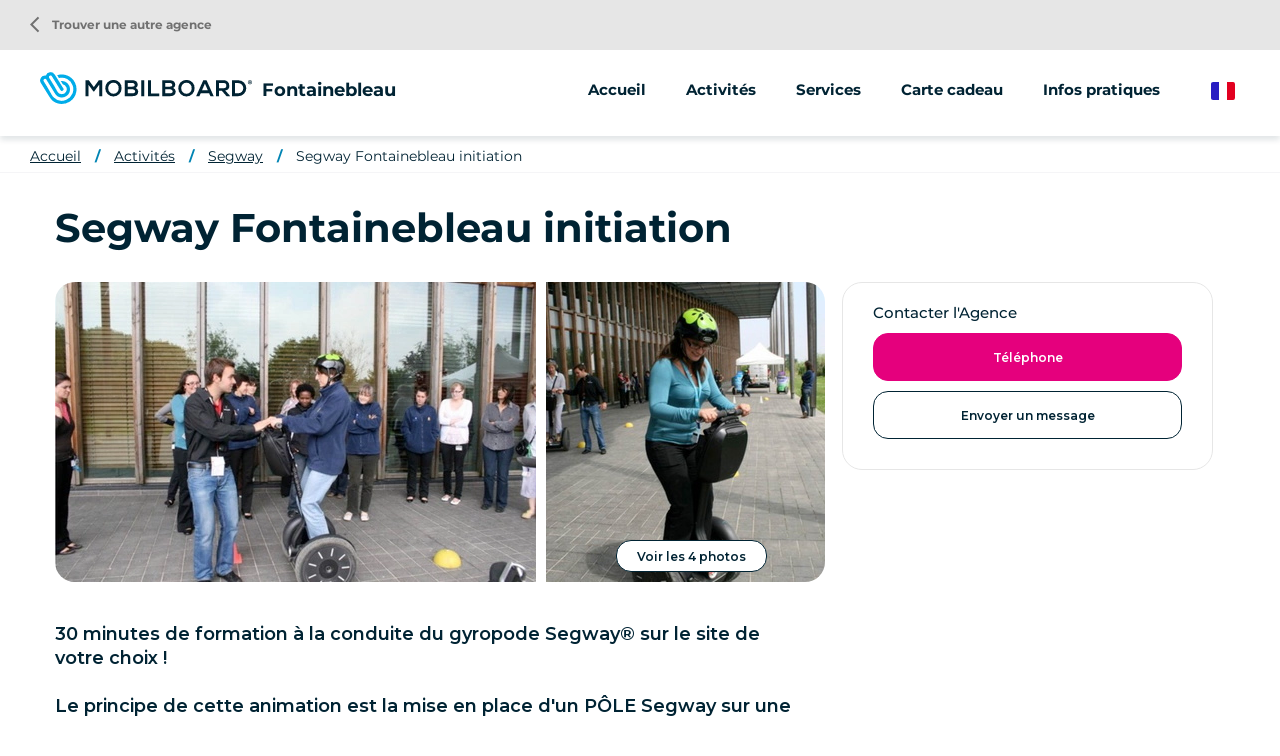

--- FILE ---
content_type: text/html; charset=UTF-8
request_url: https://www.mobilboard.com/fr/fontainebleau/segway/segway-fontainebleau-initiation
body_size: 6439
content:
<!DOCTYPE html>
<html lang="fr" dir="ltr" prefix="content: http://purl.org/rss/1.0/modules/content/  dc: http://purl.org/dc/terms/  foaf: http://xmlns.com/foaf/0.1/  og: http://ogp.me/ns#  rdfs: http://www.w3.org/2000/01/rdf-schema#  schema: http://schema.org/  sioc: http://rdfs.org/sioc/ns#  sioct: http://rdfs.org/sioc/types#  skos: http://www.w3.org/2004/02/skos/core#  xsd: http://www.w3.org/2001/XMLSchema# ">
    <head>
        <link rel="preconnect" href="http://maxcdn.bootstrapcdn.com" crossorigin>
        <script>
            window.dataLayer = window.dataLayer || [];
        </script>
        <meta charset="utf-8" />
<meta name="description" content="Sortez hors des sentiers battus et explorez Fontainebleau à gyropode Segway©. Vivez une expérience unique avec des visites guidées insolites de Fontainebleau à gyropode Segway !" />
<meta property="og:description" content="Sortez hors des sentiers battus et explorez Fontainebleau à gyropode Segway©. Vivez une expérience unique avec des visites guidées insolites de Fontainebleau à gyropode Segway !" />
<meta property="og:title" content="Segway Fontainebleau initiation" />
<meta property="og:url" content="https://www.mobilboard.com/fr/fontainebleau/segway/segway-fontainebleau-initiation" />
<meta name="twitter:card" content="summary_large_image" />
<meta name="twitter:title" content="Segway Fontainebleau initiation" />
<meta name="twitter:description" content="Sortez hors des sentiers battus et explorez Fontainebleau à gyropode Segway©. Vivez une expérience unique avec des visites guidées insolites de Fontainebleau à gyropode Segway !" />
<meta name="Generator" content="Drupal 9 (https://www.drupal.org)" />
<meta name="MobileOptimized" content="width" />
<meta name="HandheldFriendly" content="true" />
<meta name="viewport" content="width=device-width, initial-scale=1.0" />
<link rel="canonical" href="https://www.mobilboard.com/fr/fontainebleau/segway/segway-fontainebleau-initiation" />
<link rel="icon" href="/sites/default/themes/mobilboard/favicon.ico" type="image/vnd.microsoft.icon" />
<link rel="alternate" hreflang="fr" href="https://www.mobilboard.com/fr/fontainebleau/segway/segway-fontainebleau-initiation" />
<link rel="alternate" hreflang="en" href="https://www.mobilboard.com/en/fontainebleau/segway/segway-fontainebleau-initiation" />
<link rel="alternate" hreflang="de" href="https://www.mobilboard.com/de/fontainebleau/segway/segway-fontainebleau-einfuhrung" />
<link rel="alternate" hreflang="es" href="https://www.mobilboard.com/es/fontainebleau/segway/iniciacion-al-segway-fontainebleau" />

        <title>Segway Fontainebleau initiation</title>
        <link rel="stylesheet" media="all" href="/sites/default/files/css/css_Sl4LRMNAKgKC73I4WttbKaFTfRNzrtOxiNi3J1AifR8.css" />
<link rel="stylesheet" media="all" href="https://unpkg.com/leaflet@1.9.1/dist/leaflet.css" />
<link rel="stylesheet" media="all" href="/sites/default/files/css/css_B5UYiWsQHAFHh2mxbSB8Dt4W0V4jFG4hW6-G4vzcWDo.css" />

        
        <script type="application/ld+json">[{"@context":"http:\/\/schema.org","@type":"BreadcrumbList","itemListElement":[{"@type":"ListItem","position":1,"item":{"@id":"https:\/\/www.mobilboard.com\/fr\/fontainebleau","name":"Accueil"}},{"@type":"ListItem","position":2,"item":{"@id":"https:\/\/www.mobilboard.com\/fr\/fontainebleau\/activites","name":"Activit\u00e9s"}},{"@type":"ListItem","position":3,"item":{"@id":"https:\/\/www.mobilboard.com\/fr\/fontainebleau\/segway","name":"Segway"}},{"@type":"ListItem","position":4,"item":{"@id":"https:\/\/www.mobilboard.com\/fr\/fontainebleau\/segway\/segway-fontainebleau-initiation","name":"Segway Fontainebleau initiation"}}]}]</script>
        <link rel="apple-touch-icon" sizes="180x180" href="/sites/default/themes/mobilboard/apple-touch-icon.png">
        <link rel="icon" type="image/png" sizes="32x32" href="/sites/default/themes/mobilboard/favicon-32x32.png">
        <link rel="icon" type="image/png" sizes="16x16" href="/sites/default/themes/mobilboard/favicon-16x16.png">
        <link rel="manifest" href="/sites/default/themes/mobilboard/site.webmanifest">
        <link rel="mask-icon" href="/sites/default/themes/mobilboard/safari-pinned-tab.svg" color="#5bbad5">
        <meta name="msapplication-TileColor" content="#da532c">
        <meta name="theme-color" content="#0084B3">
        <meta name="viewport" content="width=device-width, initial-scale=1, maximum-scale=1">
        <script type="text/javascript" src="https://cache.consentframework.com/js/pa/33790/c/Qa1z3/stub" referrerpolicy="origin"></script>
        <script type="text/javascript" src="https://choices.consentframework.com/js/pa/33790/c/Qa1z3/cmp" referrerpolicy="origin" async></script>
        <script>
            var _paq = window._paq = window._paq || [];
            /* tracker methods like "setCustomDimension" should be called before "trackPageView" */
            _paq.push(['trackPageView']);
            _paq.push(['enableLinkTracking']);
            (function() {
                var u="//mato.mobilboard.com/";
                _paq.push(['HeatmapSessionRecording::disable']);
                _paq.push(['setTrackerUrl', u+'matomo.php']);
                _paq.push(['setSiteId', '1']);
                var d=document, g=d.createElement('script'), s=d.getElementsByTagName('script')[0];
                g.async=true; g.src=u+'matomo.js'; s.parentNode.insertBefore(g,s);
            })();
        </script>
        <!-- End Matomo Code -->
    </head>
    <body class="agence offre">
        <!-- Google Tag Manager (noscript) -->
        <noscript><iframe src="https://www.googletagmanager.com/ns.html?id=GTM-NW7PPB7"
                          height="0" width="0" style="display:none;visibility:hidden"></iframe></noscript>
        <!-- End Google Tag Manager (noscript) -->
        <a href="#main-content" class="visually-hidden focusable">
            Aller au contenu principal
        </a>
        
          <div class="dialog-off-canvas-main-canvas" data-off-canvas-main-canvas>
    <div class="layout-container">

  <header id="header" role="banner">
      <div>
    <div id="block-mobilboard-entete">
  
    
      <div class="container-fluid agence">
    <div class="row">
        <div class="logo has-titre">
                        <a href="/fr" class="icon"></a>
                        Fontainebleau
        </div>
                    <div class="menu">
                <div class="menu-open material-icons">menu</div>
                <div class="menu-liens">
                    <div class="menu-close material-icons">close</div>
                                        <div class="menu-title">Mobilboard Fontainebleau</div>
                                                            <div class="nav">
                            <ul>
        <li>
                        <a href="/fr/fontainebleau">Accueil</a>
                    </li>
                                    <li>
                                                                                                                                                                                                                                                                                                                                                                                                                                                            <span>Activités</span>
                                                                                                                                                                                                                                            <ul>
                                                                                        <li>
                                <a href="/fr/fontainebleau/segway">
                                                                        Segway
                                </a>
                            </li>
                                                                                                                                                                                                                                                                                                                    </ul>
                                    </li>
                                                                    <li>
                                                                                                                                                                                                                                                                                                                                                                                                                                                                                                                <span>Services</span>
                                                                                                                                                                                                                                                                                                                                    <ul>
                                                                                        <li>
                                <a href="/fr/fontainebleau/animations-groupes">
                                                                        Animations/groupes
                                </a>
                            </li>
                                                                                                                                                        <li>
                                <a href="/fr/fontainebleau/street-marketing">
                                                                        Street marketing
                                </a>
                            </li>
                                                                                                                                                                                </ul>
                                    </li>
                                                                                        <li>
                                                                                                                                                                                                                                                                                                                                                                                                        <a href="/fr/fontainebleau/carte-cadeau">Carte cadeau</a>
                                                                                                                                                                                                                                                                                                                                                                                                                                        </li>
                                                <li>
                                                                                                                                                                                                                                                                                                                                                                                                        <a href="/fr/fontainebleau/infos-pratiques">Infos pratiques</a>
                                                                                                                                                                                                                                                                                                                                                                                                                                        </li>
                        </ul>
<a href="/fr/trouver-une-agence" class="retour-agences"><i class="material-icons">arrow_back_ios</i> Trouver une autre agence</a>
                    </div>
                </div>
            </div>
                <div class="selecteur-langue">
            <ul class="language-switcher-language-url"><li hreflang="fr" data-drupal-link-system-path="node/252" class="is-active"><a href="/fr/fontainebleau/segway/segway-fontainebleau-initiation" class="language-link is-active" hreflang="fr" data-drupal-link-system-path="node/252">French</a></li><li hreflang="en" data-drupal-link-system-path="node/252"><a href="/en/fontainebleau/segway/segway-fontainebleau-initiation" class="language-link" hreflang="en" data-drupal-link-system-path="node/252">English</a></li><li hreflang="de" data-drupal-link-system-path="node/252"><a href="/de/fontainebleau/segway/segway-fontainebleau-einfuhrung" class="language-link" hreflang="de" data-drupal-link-system-path="node/252">German</a></li><li hreflang="es" data-drupal-link-system-path="node/252"><a href="/es/fontainebleau/segway/iniciacion-al-segway-fontainebleau" class="language-link" hreflang="es" data-drupal-link-system-path="node/252">Spanish</a></li></ul>
        </div>
    </div>
</div>

  </div>

  </div>

  </header>

  
  

  

  

  

  <main role="main">
    <a id="main-content" tabindex="-1"></a>
    <div class="layout-content">
        <div>
    <div data-drupal-messages-fallback class="hidden"></div><div id="block-mobilboard-breadcrumbs">
  
    
        <nav role="navigation" aria-labelledby="system-breadcrumb" class="container-fluid d-none d-lg-block">
    <ol>
          <li>
                  <a href="/fr/fontainebleau">Accueil</a>
              </li>
          <li>
                  <a href="/fr/fontainebleau/activites">Activités</a>
              </li>
          <li>
                  <a href="/fr/fontainebleau/segway">Segway</a>
              </li>
          <li>
                  <a href="/fr/fontainebleau/segway/segway-fontainebleau-initiation">Segway Fontainebleau initiation</a>
              </li>
        </ol>
  </nav>

  </div>
<div id="block-mobilboard-content">
  
    
      <article data-history-node-id="252" role="article" class="node node-offre full" about="/fr/fontainebleau/segway/segway-fontainebleau-initiation">
    
    
    <section class="header">
        <h1 class="titre-h1">Segway Fontainebleau initiation</h1>
    </section>
    <section class="content container grid">
        <div class="bloc1">
                            <div class="images">
                    <div class="image1">  <picture>
                  <source srcset="/sites/default/files/styles/offre_entete1_lg/public/2022-12/initiation-segway-cours.webp?h=1df79d67&amp;itok=LZ8Upd7F 1x" media="(min-width: 992px)" type="image/webp"/>
              <source srcset="/sites/default/files/styles/offre_entete1_lg/public/2022-12/initiation-segway-cours.jpg?h=1df79d67&amp;itok=LZ8Upd7F 1x" media="(min-width: 992px)" type="image/jpeg"/>
                  <img src="/sites/default/files/styles/offre_entete1_xs/public/2022-12/initiation-segway-cours.jpg?h=1df79d67&amp;itok=Xd3YhhEX" alt="" loading="lazy" typeof="foaf:Image" />

  </picture>
</div>
                    <div class="image2">  <picture>
            <img src="/sites/default/files/styles/offre_entete2_xs/public/2022-12/initiation-segway-debutante.jpg?h=d4dbc5c6&amp;itok=2FXpxwJU" alt="" loading="lazy" typeof="foaf:Image" />

  </picture>
</div>
                    <span class="visionneuse-open boutonBlanc">Voir les 4 photos</span>
                </div>
                                        <div class="texte-accroche">
                    
            <div>30 minutes de formation à la conduite du gyropode Segway® sur le site de votre choix !<br />
<br />
Le principe de cette animation est la mise en place d&#039;un PÔLE Segway sur une demi journée ou une journée et organiser et proposer des initiations de 10 minutes à 30 minutes payantes ou offertes par l&#039;organisateur !</div>
      
                </div>
                    </div>
        <div class="bloc2">
            <div class="wrapper-resa-contact">
                                                    <div class="wrapper-contact">
                        <div class="title">Contacter l'Agence</div>
                                                    <div class="boutonRose telephone"><span class="intitule">Téléphone</span><a href="tel:+33 9 72 45 38 16" class="numero">+33 9 72 45 38 16</a></div>
                                                                        <a href="/fr/contact/fontainebleau" class="boutonBlanc mail">Envoyer un message</a>
                                            </div>
                            </div>
        </div>
        <div class="bloc3">
                        <div class="texte repliable">
                <div id="texte-repliable">
            <p>Collectivités - Associations - Fêtes de village - Comités d'Entreprises - Incentive - Séminaires ...Nous vous proposons des solutions adaptées à vos exigences !</p>

<p><br />
Programme :<br /><br />
Sur le lieu de votre choix nous aménageons un espace dédié à cette activité conviviale et participative...faite découvrir en toute quiétude l'initiation du Segway pour permettre à l'ensemble des participants de découvrir ce concept insolite et écologique !</p>
    </div>

                <div class="more">Lire la suite</div>
            </div>
            <table class="table table-bordered">
                <tbody>
                                    <tr>
                        <td>Durée</td>
                        <td>
            <div>30 minutes</div>
      </td>
                    </tr>
                                                    <tr>
                        <td>Tarif / personne</td>
                        <td>À partir de     15
 €</td>
                    </tr>
                                                    <tr>
                        <td>Difficulté</td>
                        <td>
            <div>Facile</div>
      </td>
                    </tr>
                                                    <tr>
                        <td>Âge minimum</td>
                        <td>
            <div>14</div>
      </td>
                    </tr>
                                </tbody>
            </table>
                                                                                                    <div id="lieu-rdv">
                    <h3 class="titre-h3">Lieu de rendez-vous</h3>
                    
            <div>16 Rue De Neuville - Bp 12 77300 FONTAINEBLEAU</div>
      
                    <div id="carte"></div>
                </div>
                                </div>
    </section>
    <section class="footer">
        <h2 class="titre-h2">Découvrir aussi</h2><article data-history-node-id="253" role="article" class="click-block categorie-1912 node node-offre teaser" data-url="/fr/fontainebleau/segway/barbizon-sa-foret-et-les-gorges-d-apremont-fontainebleau" about="/fr/fontainebleau/segway/barbizon-sa-foret-et-les-gorges-d-apremont-fontainebleau" >
    
    
    <div class="image" data-hover="+ d'infos">
          <img loading="lazy" src="/sites/default/files/styles/offre_teaser/public/2022-12/balade-segway-Fontainebleau-Barbizon.jpg?h=74cffd14&amp;itok=v8Kt-flB" width="370" height="200" alt="balade Segway Fontainebleau Barbizon" typeof="foaf:Image" />




</div>


    <h3 class="titre-h3"><a href="/fr/fontainebleau/segway/barbizon-sa-foret-et-les-gorges-d-apremont-fontainebleau" title="Barbizon, sa forêt et les gorges d&#039;Apremont - Fontainebleau">Barbizon, sa forêt et les gorges d&#039;Apremont - Fontainebleau</a></h3>
    <div class="body">
        
            <div>Profitez d&#039;une balade d&#039;1h en plein cœur de la forêt de Fontainebleau au départ de Barbizon !</div>
      
    </div>
    <div class="tarif"><span class="suffix">Dès </span><span class="valeur">25 €</span></div>
</article>
<article data-history-node-id="254" role="article" class="click-block categorie-1912 node node-offre teaser" data-url="/fr/fontainebleau/segway/fontainebleau-avon-avec-l-eco-rando" about="/fr/fontainebleau/segway/fontainebleau-avon-avec-l-eco-rando" >
    
    
    <div class="image" data-hover="+ d'infos">
          <img loading="lazy" src="/sites/default/files/styles/offre_teaser/public/2022-12/excursion-sedway-Fontainebleau-Avon-groupe.jpg?h=34bbd072&amp;itok=B_4UrjzU" width="370" height="200" alt="excursion Segway Fontainebleau Avon groupe" typeof="foaf:Image" />




</div>


    <h3 class="titre-h3"><a href="/fr/fontainebleau/segway/fontainebleau-avon-avec-l-eco-rando" title="Fontainebleau - Avon avec l&#039;éco rando">Fontainebleau - Avon avec l&#039;éco rando</a></h3>
    <div class="body">
        
            <div>Une randonnée ludique et écologique vers la croix du Calvaire !<br />
</div>
      
    </div>
    <div class="tarif"><span class="suffix">Dès </span><span class="valeur">35 €</span></div>
</article>
<article data-history-node-id="257" role="article" class="click-block categorie-1912 node node-offre teaser" data-url="/fr/fontainebleau/segway/fontainebleau-barbizon-grand-tour" about="/fr/fontainebleau/segway/fontainebleau-barbizon-grand-tour" >
    
    
    <div class="image" data-hover="+ d'infos">
          <img loading="lazy" src="/sites/default/files/styles/offre_teaser/public/2022-12/tour-segway-Fontainebleau-entreprise.jpg?h=85e75e08&amp;itok=myotuVxW" width="370" height="200" alt="Tour Segway Fontainebleau entreprise" typeof="foaf:Image" />




</div>


    <h3 class="titre-h3"><a href="/fr/fontainebleau/segway/fontainebleau-barbizon-grand-tour" title="Fontainebleau - Barbizon - Grand Tour">Fontainebleau - Barbizon - Grand Tour</a></h3>
    <div class="body">
        
            <div>Profitez du potentiel du Gyropode Segway sur une balade inoubliable de 2 heures 30 au départ de Barbizon ou de Fontainebleau et découvrir le parcours du &quot;FB&quot; en plein cœur de la forêt.<br />
</div>
      
    </div>
    <div class="tarif"><span class="suffix">Dès </span><span class="valeur">65 €</span></div>
</article>

    </section>
    <div class="overlay-wrapper visionneuse-wrapper">
        <div class="header row">
            <div class="col-9">
                <div class="title"><span>Galerie Mobilboard Fontainebleau</span></div>
            </div>
            <div class="col-3">
                <div class="close material-icons">close</div>
            </div>
        </div>
        <div class="container">
            <div class="row">  <picture>
                  <source srcset="/sites/default/files/styles/offre_photo_lg/public/2022-12/initiation-segway-cours.webp?h=1df79d67&amp;itok=3YVEEiZq 1x" media="(min-width: 992px)" type="image/webp"/>
              <source srcset="/sites/default/files/styles/offre_photo_lg/public/2022-12/initiation-segway-cours.jpg?h=1df79d67&amp;itok=3YVEEiZq 1x" media="(min-width: 992px)" type="image/jpeg"/>
                  <img src="/sites/default/files/styles/offre_photo_xs/public/2022-12/initiation-segway-cours.jpg?h=1df79d67&amp;itok=tL6eH0KL" alt="" loading="lazy" typeof="foaf:Image" />

  </picture>
  <picture>
                  <source srcset="/sites/default/files/styles/offre_photo_lg/public/2022-12/initiation-segway-debutante.webp?h=d4dbc5c6&amp;itok=XCbe38MU 1x" media="(min-width: 992px)" type="image/webp"/>
              <source srcset="/sites/default/files/styles/offre_photo_lg/public/2022-12/initiation-segway-debutante.jpg?h=d4dbc5c6&amp;itok=XCbe38MU 1x" media="(min-width: 992px)" type="image/jpeg"/>
                  <img src="/sites/default/files/styles/offre_photo_xs/public/2022-12/initiation-segway-debutante.jpg?h=d4dbc5c6&amp;itok=oylh9tNe" alt="" loading="lazy" typeof="foaf:Image" />

  </picture>
  <picture>
                  <source srcset="/sites/default/files/styles/offre_photo_lg/public/2022-12/initiation-segway-femme.webp?h=7a91d091&amp;itok=WXNO5McO 1x" media="(min-width: 992px)" type="image/webp"/>
              <source srcset="/sites/default/files/styles/offre_photo_lg/public/2022-12/initiation-segway-femme.jpg?h=7a91d091&amp;itok=WXNO5McO 1x" media="(min-width: 992px)" type="image/jpeg"/>
                  <img src="/sites/default/files/styles/offre_photo_xs/public/2022-12/initiation-segway-femme.jpg?h=7a91d091&amp;itok=kMym_4Ni" alt="" loading="lazy" typeof="foaf:Image" />

  </picture>
  <picture>
                  <source srcset="/sites/default/files/styles/offre_photo_lg/public/2022-12/initiation-segway-instructeur.webp?h=d4dbc5c6&amp;itok=7pbGHABQ 1x" media="(min-width: 992px)" type="image/webp"/>
              <source srcset="/sites/default/files/styles/offre_photo_lg/public/2022-12/initiation-segway-instructeur.jpg?h=d4dbc5c6&amp;itok=7pbGHABQ 1x" media="(min-width: 992px)" type="image/jpeg"/>
                  <img src="/sites/default/files/styles/offre_photo_xs/public/2022-12/initiation-segway-instructeur.jpg?h=d4dbc5c6&amp;itok=dBXM49uj" alt="" loading="lazy" typeof="foaf:Image" />

  </picture>
</div>
        </div>
    </div>
</article>

  </div>

  </div>

    </div>
    
    
  </main>

      <footer role="contentinfo">
        <div>
    <div id="block-pieddepage">
  
    
              <div id="reseaux-sociaux-agence" class="container-fluid">
        <div class="titre">Rejoignez Mobilboard Fontainebleau</div>
        <div class="liens">
                                        <a href="https://www.instagram.com/mobilboard_fr/" class="lien instagram no-target" target="_blank"></a>
                                                    <a href="https://www.youtube.com/user/MobilboardOfficial" class="lien youtube no-target" target="_blank"></a>
                                            </div>
    </div>
    <div id="menu-agence">
        <div class="container">
            <div class="row">
                                    <div class="col-12 col-lg-3">
                        <address>
                            <span class="titre">Mobilboard Fontainebleau</span><br/>
                                                            16 Rue De Neuville - Bp 12 <br>
                                                                                                                                                77300 Fontainebleau<br>
                                                                                        Île-de-France<br>
                                                                                        France<br>
                                                        -, commerçant indépendant, adhérent au réseau Mobilboard
                        </address>
                    </div>
                                    <div class="col-12 col-lg-3">
                                                                                    <span class="lien-contact telephone"><span class="intitule">Nous appeler</span><a href="tel:+33 9 72 45 38 16" class="numero">+33 9 72 45 38 16</a></span>
                                                        <a href="/fr/contact/fontainebleau" class="lien-contact mail">Envoyer un message</a>
                                                                        </div>
                <div class="col-12 col-lg-6">
                    <ul class="liens">
                                                                                                                                        <li>
                                    <a href="/fr/fontainebleau/segway">Segway</a>
                                </li>
                                                                                                                                                                    <li>
                                    <a href="/fr/fontainebleau/animations-groupes">Animations/groupes</a>
                                </li>
                                                                                                                <li>
                                    <a href="/fr/fontainebleau/street-marketing">Street marketing</a>
                                </li>
                                                                                                                                                                                    <li>
                            <a href="/fr/les-avis/fontainebleau">Avis</a>
                        </li>
                    </ul>
                </div>
            </div>
        </div>
    </div>
    <div id="push-reseau">
        <div class="container">
            <div class="row justify-content-between">
                <div class="col-12 col-lg-6">
                    <div class="titre">Le réseau Mobilboard</div>
                    <div class="texte">Plus de 500 activités disponibles selon votre destination</div>
                </div>
                <div class="col-12 col-lg-auto">
                    <a class="boutonBlanc" href="/fr/trouver-une-agence">Trouver une autre agence</a>
                </div>
            </div>
        </div>
    </div>
<div id="menu-divers">
    <div class="container">
        
              <ul>
              <li>
        <a href="/fr/qui-sommes-nous" data-drupal-link-system-path="node/1047">Qui sommes-nous ?</a>
              </li>
          <li>
        <a href="/fr/seminaire-velo" data-drupal-link-system-path="node/1592">Séminaire à vélo</a>
              </li>
          <li>
        <a href="/fr/acheter-un-gyropode-segway" data-drupal-link-system-path="node/1552">Acheter un Segway</a>
              </li>
          <li>
        <a href="/fr/mentions-legales" data-drupal-link-system-path="node/124">Mentions légales</a>
              </li>
          <li>
        <a href="/fr/politique-de-confidentialite" data-drupal-link-system-path="node/1547">Politique de confidentialité </a>
              </li>
          <li>
        <a href="https://www.studio-juillet.com">StudioJuillet</a>
              </li>
          <li>
        <a href="https://agence-kzn.com/">Agence Kzn</a>
              </li>
          <li>
        <a href="/fr/contact" data-drupal-link-system-path="contact">Contact</a>
              </li>
          <li>
        <a href="/fr/sitemap" data-drupal-link-system-path="sitemap">Plan du site</a>
              </li>
            <li><a href="#" class="link-footer open-tarteaucitron">Gestion des cookies</a></li>
    </ul>
  


    </div>
</div>



  </div>

  </div>

    </footer>
  
</div>
<div id="shadow"></div>

  </div>

        
        <script type="application/json" data-drupal-selector="drupal-settings-json">{"path":{"baseUrl":"\/","scriptPath":null,"pathPrefix":"fr\/","currentPath":"node\/252","currentPathIsAdmin":false,"isFront":false,"currentLanguage":"fr"},"pluralDelimiter":"\u0003","suppressDeprecationErrors":true,"ajaxPageState":{"libraries":"common\/cartePopup,edito\/offre,mobilboard\/global-styling,system\/base","theme":"mobilboard","theme_token":null},"ajaxTrustedUrl":[],"marker":{"lat":"48.410782","lng":"2.703827"},"user":{"uid":0,"permissionsHash":"67ee749fad7a81180e175c6d23bf021148aa31f96a2d378439b7b3b8c2f315a6"}}</script>
<script src="/sites/default/files/js/js_M94NJbcPzQ9_-Jrtm24kTDd2j-_BtrKeKqYhnLgdKhE.js"></script>
<script src="https://unpkg.com/leaflet@1.9.1/dist/leaflet.js"></script>
<script src="/sites/default/files/js/js_2WOicGA3knN9BPTyawvgxJSHuwVPBG0BoOfcXuYYPpc.js"></script>

                    <script>
                window.dataLayer = window.dataLayer || [];
                dataLayer.push({
                    'event': 'pageInfo',
                    'IsPageAgence' : 1,
                    'pageAgence' : 'fontainebleau',
                });
            </script>
                    <!-- Google Tag Manager -->
            <script>(function(w,d,s,l,i){w[l]=w[l]||[];w[l].push({'gtm.start':
                        new Date().getTime(),event:'gtm.js'});var f=d.getElementsByTagName(s)[0],
                    j=d.createElement(s),dl=l!='dataLayer'?'&l='+l:'';j.async=true;j.src=
                    'https://www.googletagmanager.com/gtm.js?id='+i+dl;f.parentNode.insertBefore(j,f);
                })(window,document,'script','dataLayer','GTM-NW7PPB7');</script>
            <!-- End Google Tag Manager -->
    </body>
</html>
